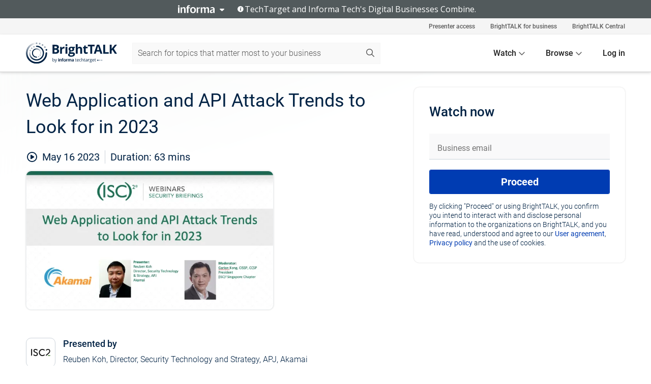

--- FILE ---
content_type: text/html; charset=utf-8
request_url: https://www.brighttalk.com/webcast/14253/580555
body_size: 23174
content:
<!DOCTYPE html><html lang="en"><head><meta charSet="utf-8"/><link rel="icon" type="image/png" href="https://assets.brighttalk.com/images/favicon.ico?nocache=1"/><link rel="apple-touch-icon" href="https://assets.brighttalk.com/images/favicon-apple-touch-icon.png?nocache=1"/><link rel="canonical" href="https://www.brighttalk.com/webcast/14253/580555"/><title>Web Application and API Attack Trends to Look for in 2023</title><meta name="description" content="With the rise in web applications and APIs, attacks targeting these systems continue to escalate. Cybercriminals are always on the lookout for zero-day ..."/><meta property="og:type" content="website"/><meta name="og:title" property="og:title" content="Web Application and API Attack Trends to Look for in 2023"/><meta name="og:description" property="og:description" content="With the rise in web applications and APIs, attacks targeting these systems continue to escalate. Cybercriminals are always on the lookout for zero-day vulnerabilities, and new threats are emerging every day. Therefore, it is imperative to stay abreast of the latest attack vectors and mitigation strategies. 

In this webinar, Akamai presents its research on the top web application and API attack trends. We will share insights on the current attack trends impacting the Asia Pacific and Japan (APJ) region collectively. Our research also covers where adversaries are focusing their attacks on and what their preferred attack techniques are. 

Join us for this session to understand: 
- Latest web application and API attack trends in APJ 
- Common attack vectors and techniques used by adversaries 
- Top countries and industry verticals affected by attacks 
- Recommended mitigation strategies

Presenter: Reuben Koh, Director, Security Technology and Strategy, APJ, Akamai
Moderator: Garion Kong, CISSP, CCSP, President, (ISC)² Singapore Chapter"/><meta property="og:site_name" content="BrightTALK"/><meta property="og:url" content="https://www.brighttalk.com/webcast/14253/580555"/><meta name="brighttalk-channel-id" content="14253"/><meta name="brighttalk-page-architecture" content="react"/><meta name="brighttalk-page-name" content="webcast"/><meta name="brighttalk-content-status" content="recorded"/><meta name="brighttalk-community" content="IT Security"/><meta name="brighttalk-community-parent" content="Information Technology"/><meta name="twitter:card" content="summary"/><meta name="twitter:title" content="Web Application and API Attack Trends to Look for in 2023"/><meta name="twitter:description" content="With the rise in web applications and APIs, attacks targeting these systems continue to escalate. Cybercriminals are always on the lookout for zero-day vulnerabilities, and new threats are emerging every day. Therefore, it is imperative to stay abreast of the latest attack vectors and mitigation strategies. 

In this webinar, Akamai presents its research on the top web application and API attack trends. We will share insights on the current attack trends impacting the Asia Pacific and Japan (APJ) region collectively. Our research also covers where adversaries are focusing their attacks on and what their preferred attack techniques are. 

Join us for this session to understand: 
- Latest web application and API attack trends in APJ 
- Common attack vectors and techniques used by adversaries 
- Top countries and industry verticals affected by attacks 
- Recommended mitigation strategies

Presenter: Reuben Koh, Director, Security Technology and Strategy, APJ, Akamai
Moderator: Garion Kong, CISSP, CCSP, President, (ISC)² Singapore Chapter"/><meta name="twitter:site" content="BrightTALK"/><meta name="twitter:creator" content=""/><meta property="og:image" content="https://cdn.brighttalk.com/ams/california/images/communication/580555/image_918441.png?width=640&amp;height=360"/><meta name="twitter:image" content="https://cdn.brighttalk.com/ams/california/images/communication/580555/image_918441.png?width=640&amp;height=360"/><meta name="viewport" content="initial-scale=1.0, width=device-width"/><meta name="robots" content="index,follow"/><script type="application/ld+json">{"@context":"https://schema.org","@type":"Event","name":"Web Application and API Attack Trends to Look for in 2023","description":"With the rise in web applications and APIs, attacks targeting these systems continue to escalate. Cybercriminals are always on the lookout for zero-day vulnerabilities, and new threats are emerging every day. Therefore, it is imperative to stay abreast of the latest attack vectors and mitigation strategies. \n\nIn this webinar, Akamai presents its research on the top web application and API attack trends. We will share insights on the current attack trends impacting the Asia Pacific and Japan (APJ) region collectively. Our research also covers where adversaries are focusing their attacks on and what their preferred attack techniques are. \n\nJoin us for this session to understand: \n- Latest web application and API attack trends in APJ \n- Common attack vectors and techniques used by adversaries \n- Top countries and industry verticals affected by attacks \n- Recommended mitigation strategies\n\nPresenter: Reuben Koh, Director, Security Technology and Strategy, APJ, Akamai\nModerator: Garion Kong, CISSP, CCSP, President, (ISC)² Singapore Chapter","about":"With the rise in web applications and APIs, attacks targeting these systems continue to escalate. Cybercriminals are always on the lookout for zero-day vulnerabilities, and new threats are emerging every day. Therefore, it is imperative to stay abreast of the latest attack vectors and mitigation strategies. \n\nIn this webinar, Akamai presents its research on the top web application and API attack trends. We will share insights on the current attack trends impacting the Asia Pacific and Japan (APJ) region collectively. Our research also covers where adversaries are focusing their attacks on and what their preferred attack techniques are. \n\nJoin us for this session to understand: \n- Latest web application and API attack trends in APJ \n- Common attack vectors and techniques used by adversaries \n- Top countries and industry verticals affected by attacks \n- Recommended mitigation strategies\n\nPresenter: Reuben Koh, Director, Security Technology and Strategy, APJ, Akamai\nModerator: Garion Kong, CISSP, CCSP, President, (ISC)² Singapore Chapter","startDate":"2023-05-16T05:00:00Z","endDate":"2023-05-16T05:01:03.000Z","url":"https://www.brighttalk.com/webcast/14253/580555","duration":"PT0H1M3S","location":{"@type":"VirtualLocation","name":"BrightTALK","url":"https://www.isc2.org/professional-development/webinars/apac-webinars?commid=580555","description":"With the rise in web applications and APIs, attacks targeting these systems continue to escalate. Cybercriminals are always on the lookout for zero-day vulnerabilities, and new threats are emerging every day. Therefore, it is imperative to stay abreast of the latest attack vectors and mitigation strategies. \n\nIn this webinar, Akamai presents its research on the top web application and API attack trends. We will share insights on the current attack trends impacting the Asia Pacific and Japan (APJ) region collectively. Our research also covers where adversaries are focusing their attacks on and what their preferred attack techniques are. \n\nJoin us for this session to understand: \n- Latest web application and API attack trends in APJ \n- Common attack vectors and techniques used by adversaries \n- Top countries and industry verticals affected by attacks \n- Recommended mitigation strategies\n\nPresenter: Reuben Koh, Director, Security Technology and Strategy, APJ, Akamai\nModerator: Garion Kong, CISSP, CCSP, President, (ISC)² Singapore Chapter","image":"https://cdn.brighttalk.com/ams/california/images/communication/580555/image_918441.png?width=640&amp;height=360"},"image":"https://cdn.brighttalk.com/ams/california/images/communication/580555/image_918441.png?width=640&amp;height=360","performer":"Reuben Koh, Director, Security Technology and Strategy, APJ, Akamai","organizer":{"@type":"Organization","name":"ISC2 APAC Secure Webinars","description":"Looking for expertise and information to advance your career and tackle your challenges? Subscribe and join us for the educational webinars in APAC time zone. Earn CPEs quickly and at no cost by attending webinars: 1 hour of webinar equals 1 CPE. We welcome members and non members alike.","url":"https://www.isc2.org/professional-development/webinars/apac-webinars"},"eventAttendanceMode":"OnlineEventAttendanceMode","eventStatus":"EventScheduled","aggregateRating":{"@type":"AggregateRating","bestRating":"5","worstRating":"1","ratingValue":"4.7","ratingCount":"301"}}</script><script async="" src="https://unpkg.com/date-time-format-timezone@latest/build/browserified/date-time-format-timezone-complete-min.js"></script><style type="text/css">

    #cmp-banner {
      position: fixed;
      bottom: 0;
      left: 0;
      z-index: 1200;
    }
    @media (min-width: 960px) {
      #cmp-banner {
        bottom: 20px;
        left: 20px;
      }
    }
    #cmp-banner:empty {
      display: none;
    }

  </style><script type="text/javascript">
	"use strict";function _typeof(t){return(_typeof="function"==typeof Symbol&&"symbol"==typeof Symbol.iterator?function(t){return typeof t}:function(t){return t&&"function"==typeof Symbol&&t.constructor===Symbol&&t!==Symbol.prototype?"symbol":typeof t})(t)}!function(){var t=function(){var t,e,o=[],n=window,r=n;for(;r;){try{if(r.frames.__tcfapiLocator){t=r;break}}catch(t){}if(r===n.top)break;r=r.parent}t||(!function t(){var e=n.document,o=!!n.frames.__tcfapiLocator;if(!o)if(e.body){var r=e.createElement("iframe");r.style.cssText="display:none",r.name="__tcfapiLocator",e.body.appendChild(r)}else setTimeout(t,5);return!o}(),n.__tcfapi=function(){for(var t=arguments.length,n=new Array(t),r=0;r<t;r++)n[r]=arguments[r];if(!n.length)return o;"setGdprApplies"===n[0]?n.length>3&&2===parseInt(n[1],10)&&"boolean"==typeof n[3]&&(e=n[3],"function"==typeof n[2]&&n[2]("set",!0)):"ping"===n[0]?"function"==typeof n[2]&&n[2]({gdprApplies:e,cmpLoaded:!1,cmpStatus:"stub"}):o.push(n)},n.addEventListener("message",(function(t){var e="string"==typeof t.data,o={};if(e)try{o=JSON.parse(t.data)}catch(t){}else o=t.data;var n="object"===_typeof(o)&&null!==o?o.__tcfapiCall:null;n&&window.__tcfapi(n.command,n.version,(function(o,r){var a={__tcfapiReturn:{returnValue:o,success:r,callId:n.callId}};t&&t.source&&t.source.postMessage&&t.source.postMessage(e?JSON.stringify(a):a,"*")}),n.parameter)}),!1))};"undefined"!=typeof module?module.exports=t:t()}();

	(function () { var e = false; var c = window; var t = document; function r() { if (!c.frames["__uspapiLocator"]) { if (t.body) { var a = t.body; var e = t.createElement("iframe"); e.style.cssText = "display:none"; e.name = "__uspapiLocator"; a.appendChild(e) } else { setTimeout(r, 5) } } } r(); function p() { var a = arguments; __uspapi.a = __uspapi.a || []; if (!a.length) { return __uspapi.a } else if (a[0] === "ping") { a[2]({ gdprAppliesGlobally: e, cmpLoaded: false }, true) } else { __uspapi.a.push([].slice.apply(a)) } } function l(t) { var r = typeof t.data === "string"; try { var a = r ? JSON.parse(t.data) : t.data; if (a.__cmpCall) { var n = a.__cmpCall; c.__uspapi(n.command, n.parameter, function (a, e) { var c = { __cmpReturn: { returnValue: a, success: e, callId: n.callId } }; t.source.postMessage(r ? JSON.stringify(c) : c, "*") }) } } catch (a) { } } if (typeof __uspapi !== "function") { c.__uspapi = p; __uspapi.msgHandler = l; c.addEventListener("message", l, false) } })();

	window.__gpp_addFrame=function(e){if(!window.frames[e])if(document.body){var t=document.createElement("iframe");t.style.cssText="display:none",t.name=e,document.body.appendChild(t)}else window.setTimeout(window.__gpp_addFrame,10,e)},window.__gpp_stub=function(){var e=arguments;if(__gpp.queue=__gpp.queue||[],__gpp.events=__gpp.events||[],!e.length||1==e.length&&"queue"==e[0])return __gpp.queue;if(1==e.length&&"events"==e[0])return __gpp.events;var t=e[0],p=e.length>1?e[1]:null,s=e.length>2?e[2]:null;if("ping"===t)p({gppVersion:"1.1",cmpStatus:"stub",cmpDisplayStatus:"hidden",signalStatus:"not ready",supportedAPIs:["2:tcfeuv2","5:tcfcav1","6:uspv1","7:usnatv1","8:uscav1","9:usvav1","10:uscov1","11:usutv1","12:usctv1"],cmpId:0,sectionList:[],applicableSections:[],gppString:"",parsedSections:{}},!0);else if("addEventListener"===t){"lastId"in __gpp||(__gpp.lastId=0),__gpp.lastId++;var n=__gpp.lastId;__gpp.events.push({id:n,callback:p,parameter:s}),p({eventName:"listenerRegistered",listenerId:n,data:!0,pingData:{gppVersion:"1.1",cmpStatus:"stub",cmpDisplayStatus:"hidden",signalStatus:"not ready",supportedAPIs:["2:tcfeuv2","5:tcfcav1","6:uspv1","7:usnatv1","8:uscav1","9:usvav1","10:uscov1","11:usutv1","12:usctv1"],cmpId:0,sectionList:[],applicableSections:[],gppString:"",parsedSections:{}}},!0)}else if("removeEventListener"===t){for(var a=!1,i=0;i<__gpp.events.length;i++)if(__gpp.events[i].id==s){__gpp.events.splice(i,1),a=!0;break}p({eventName:"listenerRemoved",listenerId:s,data:a,pingData:{gppVersion:"1.1",cmpStatus:"stub",cmpDisplayStatus:"hidden",signalStatus:"not ready",supportedAPIs:["2:tcfeuv2","5:tcfcav1","6:uspv1","7:usnatv1","8:uscav1","9:usvav1","10:uscov1","11:usutv1","12:usctv1"],cmpId:0,sectionList:[],applicableSections:[],gppString:"",parsedSections:{}}},!0)}else"hasSection"===t?p(!1,!0):"getSection"===t||"getField"===t?p(null,!0):__gpp.queue.push([].slice.apply(e))},window.__gpp_msghandler=function(e){var t="string"==typeof e.data;try{var p=t?JSON.parse(e.data):e.data}catch(e){p=null}if("object"==typeof p&&null!==p&&"__gppCall"in p){var s=p.__gppCall;window.__gpp(s.command,(function(p,n){var a={__gppReturn:{returnValue:p,success:n,callId:s.callId}};e.source.postMessage(t?JSON.stringify(a):a,"*")}),"parameter"in s?s.parameter:null,"version"in s?s.version:"1.1")}},"__gpp"in window&&"function"==typeof window.__gpp||(window.__gpp=window.__gpp_stub,window.addEventListener("message",window.__gpp_msghandler,!1),window.__gpp_addFrame("__gppLocator"));

	window._sp_queue = [];
	window._sp_ = {
		config: {
			accountId: 370,
			baseEndpoint: 'https://cdn.privacy-mgmt.com',
			usnat: {
					 includeUspApi: true
			  },

			gdpr: { },
			events: {
				onMessageChoiceSelect: function (message_type, choice_id, choice_type_id) {

					// Code to make 'Accept' and 'Reject' buttons work in the CPPA banner
					if (message_type === "usnat") {
						console.log(choice_type_id);
						if (choice_type_id === 11 || choice_type_id === 13) {
							document.getElementById("cmp-banner").style.display = "none";
						}
						if (choice_type_id === 11) {
							localStorage.setItem("acceptconsent", "true");
						} else {
							localStorage.setItem("acceptconsent", "false");
						}
					} else {
						if (choice_type_id === 11) {
							localStorage.setItem("acceptconsent", "true");
						} else {
							localStorage.setItem("acceptconsent", "false");
						}
					}

				},
				onMessageReady: function() {
					console.log('[event] onMessageReady', arguments);
				},
				onMessageChoiceError: function() {
					console.log('[event] onMessageChoiceError', arguments);
				},
				onPrivacyManagerAction: function() {
					console.log('[event] onPrivacyManagerAction', arguments);
				},
				onPMCancel: function() {
					console.log('[event] onPMCancel', arguments);
				},
				onMessageReceiveData: function() {
					console.log('[event] onMessageReceiveData', arguments);
				},
				onSPPMObjectReady: function() {
					console.log('[event] onSPPMObjectReady', arguments);
				},
				onConsentReady: function (message_type, choice_type_id, choice_id, consentUUID, euconsent) {
					console.log('[event] onConsentReady', arguments);
				},
				onError: function() {
					console.log('[event] onError', arguments);
				},
			}
		}
	}
	</script><script src="https://cdn.privacy-mgmt.com/unified/wrapperMessagingWithoutDetection.js" async=""></script><meta name="next-head-count" content="31"/><script type="text/javascript">

    window.dataLayer = window.dataLayer || [];
    function gtag() { dataLayer.push(arguments); }

    //default behavior
    gtag('consent', 'default', {
      'ad_storage': 'granted',
      'analytics_storage': 'granted',
      'wait_for_update': 500
    });

    //behavior specific for end-users in the EEA
    gtag('consent', 'default', {
      'ad_storage': 'denied',
      'analytics_storage': 'denied',
      'region': ['BE', 'BG', 'CZ', 'DK', 'CY', 'LV', 'LT', 'LU', 'ES', 'FR', 'HR', 'IT', 'PL', 'PT', 'RO', 'SI', 'HU', 'MT', 'NL', 'AT', 'IS', 'LI', 'NO', 'SK', 'FI', 'SE', 'DE', 'EE', 'IE', 'EL'],
      'wait_for_update': 500
    });

  </script><script id="gtmScript" nonce="">(function(w,d,s,l,i){w[l]=w[l]||[];w[l].push({'gtm.start':
                    new Date().getTime(),event:'gtm.js'});var f=d.getElementsByTagName(s)[0],
                    j=d.createElement(s),dl=l!='dataLayer'?'&l='+l:'';j.async=true;j.src=
                    'https://www.googletagmanager.com/gtm.js?id='+i+dl;var n=d.querySelector('[nonce]');
                    n&&j.setAttribute('nonce',n.nonce||n.getAttribute('nonce'));f.parentNode.insertBefore(j,f);
                    })(window,document,'script','dataLayer','GTM-NCXH7DF');</script><meta name="brighttalk-build"/><script type="module" src="https://www.brighttalk.com/globalauth-helpercomponent/globalauth-helpercomponent.esm.js"></script><link rel="preload" href="/webcast/_next/static/css/4408fd0edb7eefd9.css" as="style"/><link rel="stylesheet" href="/webcast/_next/static/css/4408fd0edb7eefd9.css" data-n-g=""/><link rel="preload" href="/webcast/_next/static/css/bf90c7f80c3d688c.css" as="style"/><link rel="stylesheet" href="/webcast/_next/static/css/bf90c7f80c3d688c.css" data-n-p=""/><link rel="preload" href="/webcast/_next/static/css/ce5fea244d2c7257.css" as="style"/><link rel="stylesheet" href="/webcast/_next/static/css/ce5fea244d2c7257.css"/><noscript data-n-css=""></noscript><script defer="" nomodule="" src="/webcast/_next/static/chunks/polyfills-c67a75d1b6f99dc8.js"></script><script defer="" src="/webcast/_next/static/chunks/479.00bec7571fc3660a.js"></script><script src="/webcast/_next/static/chunks/webpack-26f4cc8e0a501328.js" defer=""></script><script src="/webcast/_next/static/chunks/framework-aeb85a5e071ca0cb.js" defer=""></script><script src="/webcast/_next/static/chunks/main-c05ad2e766969304.js" defer=""></script><script src="/webcast/_next/static/chunks/pages/_app-88b1430bbcaffaa8.js" defer=""></script><script src="/webcast/_next/static/chunks/ad54e6ef-baf8410d2a54234b.js" defer=""></script><script src="/webcast/_next/static/chunks/28455a0b-f262a48674952fe5.js" defer=""></script><script src="/webcast/_next/static/chunks/94-0fcdae1b49b3bd17.js" defer=""></script><script src="/webcast/_next/static/chunks/245-c192ff7fc3392b81.js" defer=""></script><script src="/webcast/_next/static/chunks/9-0a25cac403357889.js" defer=""></script><script src="/webcast/_next/static/chunks/pages/%5BchannelId%5D/%5BwebcastId%5D-cc704ed89ef6659b.js" defer=""></script><script src="/webcast/_next/static/3238/_buildManifest.js" defer=""></script><script src="/webcast/_next/static/3238/_ssgManifest.js" defer=""></script><style id="__jsx-437959068">.previewImg.jsx-437959068{background:url(https://cdn.brighttalk.com/ams/california/images/communication/580555/image_918441.png?width=640&height=360)center center no-repeat;-webkit-filter:blur(4rem)grayscale(30%);filter:blur(4rem)grayscale(30%);opacity:.17;-webkit-background-size:cover;-moz-background-size:cover;-o-background-size:cover;background-size:cover;width:100%;height:100%;-webkit-transform:scale(1.1);-moz-transform:scale(1.1);-ms-transform:scale(1.1);-o-transform:scale(1.1);transform:scale(1.1)}</style></head><body><noscript><iframe src="https://www.googletagmanager.com/ns.html?id=GTM-NCXH7DF"
                height="0" width="0" style="display:none;visibility:hidden"></iframe></noscript><div id="__next"> <div class="InformaBanner_light__oav1_ InformaBanner_banner__5OVWh"><div class="InformaBanner_container__lAm_Y"><div class="InformaBanner_line-message__vc5WN"><button class="InformaBanner_btn-toggle__6eadl"><img class="InformaBanner_logo-text__5ZhoW" src="[data-uri]" alt="Informa Logo"/><img class="InformaBanner_icon-downArrow__iK5Eo" src="[data-uri]" alt="Toggle"/></button><p><img class="InformaBanner_icon-info__cbp6P" src="[data-uri]" alt="Info"/><span class="">TechTarget and Informa Tech&#x27;s Digital Businesses Combine.</span></p></div><div class="InformaBanner_expanded-message-detail__ZfXMh"><p class="InformaBanner_en__B2IaO InformaBanner_lead-copy__kkQ9H"><span class="">Together, we power an unparalleled network of 220+ online properties covering 10,000+ granular topics, serving an audience of 50+ million professionals with original, objective content from trusted sources. We help you gain critical insights and make more informed decisions across your business priorities.</span></p></div></div></div><div class="PageContent_app__Tw3yY"><div id="cmp-banner"></div><div class="ClientHeader_ClientHeader__Yhcmr ClientHeader_ClientHeader-basics__Tkt9O" data-preview-img="https://cdn.brighttalk.com/ams/california/images/communication/580555/image_918441.png?width=640&amp;height=360" aria-hidden="true" data-bdd="client-header"><div class="jsx-437959068 previewImg"></div><div class="ClientHeader_ClientHeader--Gradient___ql1Q ClientHeader_ClientHeader-basics__Tkt9O"></div></div><span><div class="GlobalHeader_global-header__7RU_n"><link rel="modulepreload" href="https://www.brighttalk.com/webcomponent/dist/brighttalk-web-components/brighttalk-web-components.esm.js"/></div></span><div class="Container_Container__cJtME PageContent_Player-Content__cuHLP"><main class="PageContent_Player-Content-Main__dT2hM" id="bt-player-content-main"><section class="Section_Section30__FyFjI"><h1 class="globalStyle_hnr__RgsYz" data-bdd="player-webcast-title">Web Application and API Attack Trends to Look for in 2023</h1><section class="Section_Section10__MY7SZ WebcastHeader_WebcastHeader-Subheader-Container__eoyOs" data-bdd="player-webcast-content"><div class="WebcastHeader_WebcastHeaders-wrap__ub947"><div class="WebcastHeader_WebcastHeader-Subheader__2hOd6"><div class="WebcastHeader_WebcastHeader-date-time-wrap__5DSIB"><time class="WebcastHeader_WebcastHeader-Duration__Ojp_n" data-bdd="player-webcast-duration" dateTime="63m"><span>Duration: </span><span>63<!-- --> mins</span></time></div></div><div class="WebcastHeader_WebcastHeader-Extra__mYsCW"></div></div></section><section class="Section_Section40__iljNL DefaultWebcastContent_DefaultWebcastContent--pad-right__m0r9W"><div class="PlayerPlaceholder_outer__erL98" data-bdd="player-placeholder"><div class="PlayerPlaceholder_PlayerPlaceholder__E0yEP" id="default-placeholder"><div style="--aspect-ratio:(16/9)" data-bdd="thumbnail-container" class="Thumbnail_thumbnail__nQlEr Thumbnail_thumbnail--small__tLn5m thumbnail PlayerPlaceholder_PlayerPlaceholder-ThumbnailIE__p2acC PlayerPlaceholder_PlayerPlaceholder--max-height__ylfXH PlayerPlaceholder_PlayerNoCrusor__AAgzp"><img src="https://cdn.brighttalk.com/ams/california/images/communication/580555/image_918441.png?width=640&amp;height=360" alt="" class="Thumbnail_thumbnail-img__Odh48" data-bdd="player-placeholder-thumbnail" width="647" height="364"/></div></div></div></section><section data-bdd="player-details"><article class="DefaultWebcastContent_DefaultWebcastContent-article__NVTL1"><div class="DefaultWebcastContent_DefaultWebcastContent-ChannelLogo__PbB1y" data-bdd="player-channel-logo" aria-hidden="true"><div class="DefaultWebcastContent_Channel-Image-Wrapper__BBPXC"><img alt="ISC2 APAC Secure Webinars" loading="lazy" width="300" height="300" decoding="async" data-nimg="1" class="img-fluid h-100 w-100" style="color:transparent" srcSet="/webcast/_next/image?url=https%3A%2F%2Fcdn.brighttalk.com%2Fams%2Fcalifornia%2Fimages%2Fchannel%2F14253%2Fimage_938809.jpg%3Fwidth%3D300%26height%3D300&amp;w=384&amp;q=75 1x, /webcast/_next/image?url=https%3A%2F%2Fcdn.brighttalk.com%2Fams%2Fcalifornia%2Fimages%2Fchannel%2F14253%2Fimage_938809.jpg%3Fwidth%3D300%26height%3D300&amp;w=640&amp;q=75 2x" src="/webcast/_next/image?url=https%3A%2F%2Fcdn.brighttalk.com%2Fams%2Fcalifornia%2Fimages%2Fchannel%2F14253%2Fimage_938809.jpg%3Fwidth%3D300%26height%3D300&amp;w=640&amp;q=75"/></div></div><div class="DefaultWebcastContent_DefaultWebcastContent-Presented__pye_R"><h2 class="DefaultWebcastContent_DefaultWebcastContent-Header3__AZoDj">Presented by</h2><p class="DefaultWebcastContent_DefaultWebcastContent-P__e8prc" data-bdd="player-presenter">Reuben Koh, Director, Security Technology and Strategy, APJ, Akamai</p></div></article><article><h2 class="DefaultWebcastContent_DefaultWebcastContent-Header3__AZoDj">About this talk</h2><div class="DefaultWebcastContent_DefaultWebcastContent-P__e8prc" data-bdd="player-body"><div class="Markdown_Markdown__kIRZG">With the rise in web applications and APIs, attacks targeting these systems continue to escalate. Cybercriminals are always on the lookout for zero-day vulnerabilities, and new threats are emerging every day. Therefore, it is imperative to stay abreast of the latest attack vectors and mitigation strategies. 

In this webinar, Akamai presents its research on the top web application and API attack trends. We will share insights on the current attack trends impacting the Asia Pacific and Japan (APJ) region collectively. Our research also covers where adversaries are focusing their attacks on and what their preferred attack techniques are. 

Join us for this session to understand: 
- Latest web application and API attack trends in APJ 
- Common attack vectors and techniques used by adversaries 
- Top countries and industry verticals affected by attacks 
- Recommended mitigation strategies

Presenter: Reuben Koh, Director, Security Technology and Strategy, APJ, Akamai
Moderator: Garion Kong, CISSP, CCSP, President, (ISC)² Singapore Chapter</div></div></article></section></section><div class="ChannelInfo_channel-info-container__qA1DZ"><div class="ChannelInfo_horizontal-card__Zig9Q mb-4 row"><div class="ChannelInfo_channel-info-wrapper__M9Baq"><div class="col-md-4 ChannelInfo_channel-info-image__OBxNW"><div class="ChannelInfo_card-image-wrapper__AFlnA"><a href="https://www.brighttalk.com/channel/14253/" title="Visit ISC2 APAC Secure Webinars&#x27;s channel" data-bdd="channel-info-channel-link"><img alt="ISC2 APAC Secure Webinars" loading="lazy" width="300" height="300" decoding="async" data-nimg="1" class="img-fluid h-100 w-100 ChannelInfo_card-image__xy9wa" style="color:transparent" srcSet="/webcast/_next/image?url=https%3A%2F%2Fcdn.brighttalk.com%2Fams%2Fcalifornia%2Fimages%2Fchannel%2F14253%2Fimage_938809.jpg%3Fwidth%3D300%26height%3D300&amp;w=384&amp;q=75 1x, /webcast/_next/image?url=https%3A%2F%2Fcdn.brighttalk.com%2Fams%2Fcalifornia%2Fimages%2Fchannel%2F14253%2Fimage_938809.jpg%3Fwidth%3D300%26height%3D300&amp;w=640&amp;q=75 2x" src="/webcast/_next/image?url=https%3A%2F%2Fcdn.brighttalk.com%2Fams%2Fcalifornia%2Fimages%2Fchannel%2F14253%2Fimage_938809.jpg%3Fwidth%3D300%26height%3D300&amp;w=640&amp;q=75"/></a></div></div><div class="ChannelInfo_card-body__Cm7rx col-md-8"><a href="https://www.brighttalk.com/channel/14253/" title="Visit ISC2 APAC Secure Webinars&#x27;s channel" data-bdd="channel-info-channel-link" class="ChannelInfo_card-title-link__erJbG"><h2 class="ChannelInfo_card-title__uZ534">ISC2 APAC Secure Webinars</h2></a><div class="ChannelInfo_card-statistics__HDPkB"><span data-bdd="channel-info-subscribers">94598<!-- --> subscribers</span><span><span class="ChannelInfo_text-divider__IdRn6"></span>514<!-- --> talks</span></div><div class="ChannelInfo_card-strapline__hBp5d"><span width="0"><span></span><span>ISC2 Live Webinars for InfoSec Professionals in APAC Region</span><span style="position:fixed;visibility:hidden;top:0;left:0">…</span></span></div><div class="ChannelInfo_card-description__vs4sW"><span width="0"><span></span><span>Looking for expertise and information to advance your career and tackle your challenges? Subscribe and join us for the educational webinars in APAC time zone. Earn CPEs quickly and at no cost by attending webinars: 1 hour of webinar equals 1 CPE. We welcome members and non members alike.</span><span style="position:fixed;visibility:hidden;top:0;left:0">…</span></span></div></div></div></div></div><section class="Section_Section30__FyFjI RelatedTopics_RelatedTopics__J973v" data-bdd="related-topic"><div class="RelatedTopics_RelatedTopics-Label__Qc2fT" data-bdd="related-topic-header">Related topics</div><div class="RelatedTopics_RelatedTopics-Items__VQabW" data-bdd="related-topic-items"><a href="https://www.brighttalk.com/topic/apis" class="RelatedTopics_RelatedTopics-Link__p7ZnJ" data-bdd="related-topic-0-link"><div class="RelatedTopics_RelatedTopics-Item__T42J0" data-bdd="related-topic-0-text">APIs</div></a><a href="https://www.brighttalk.com/topic/web-application-security" class="RelatedTopics_RelatedTopics-Link__p7ZnJ" data-bdd="related-topic-1-link"><div class="RelatedTopics_RelatedTopics-Item__T42J0" data-bdd="related-topic-1-text">Web Application Security</div></a></div></section></main><aside class="PageContent_Player-Content-Aside__ejqAg"><div class="SidePanel_form-wrapper__XAlVE"><div class="SidePanel_globalauth-wrapper__fRQUj"><div class="SidePanel_spinner-wrapper__vIlwe"><div class="GlobalAuthSkeleton_wrapper__bWg5s"><div class="GlobalAuthSkeleton_skeleton-loader-item__QXrVE GlobalAuthSkeleton_heading__oXy64"></div><div class="GlobalAuthSkeleton_skeleton-loader-item__QXrVE GlobalAuthSkeleton_input__q43DK"></div><div class="GlobalAuthSkeleton_skeleton-loader-item__QXrVE GlobalAuthSkeleton_button__Ji96E"></div><div class="GlobalAuthSkeleton_skeleton-loader-item__QXrVE GlobalAuthSkeleton_text___CPXT"></div><div class="GlobalAuthSkeleton_privacy-text__U75_Y"><div class="GlobalAuthSkeleton_skeleton-loader-item__QXrVE GlobalAuthSkeleton_text___CPXT"></div><div class="GlobalAuthSkeleton_skeleton-loader-item__QXrVE GlobalAuthSkeleton_text___CPXT"></div><div class="GlobalAuthSkeleton_skeleton-loader-item__QXrVE GlobalAuthSkeleton_text___CPXT"></div><div class="GlobalAuthSkeleton_skeleton-loader-item__QXrVE GlobalAuthSkeleton_text___CPXT"></div><div class="GlobalAuthSkeleton_skeleton-loader-item__QXrVE GlobalAuthSkeleton_text-1__a9eLg"></div></div></div></div></div></div></aside></div><div class="global-footer"><style>
       .global-footer {
			background-color: #283857;
			min-height: 394px;
		}
      </style></div><script src="https://www.brighttalk.com/webcomponent/dist/techtarget-informa-banner/techtarget-informa-footer.js?v=1.0.0"></script><techtarget-informa-footer theme="light" language="en"></techtarget-informa-footer></div> </div><script id="__NEXT_DATA__" type="application/json">{"props":{"pageProps":{"channelId":"14253","webcastId":"580555","channel":{"id":14253,"statistics":{"upcomingCommunications":"10","liveCommunications":"0","recordedCommunications":"504","subscribers":"94598","viewedSeconds":"1377668908"},"channelName":"ISC2 APAC Secure Webinars","channelUrl":"https://www.isc2.org/professional-development/webinars/apac-webinars","channelDescription":"Looking for expertise and information to advance your career and tackle your challenges? Subscribe and join us for the educational webinars in APAC time zone. Earn CPEs quickly and at no cost by attending webinars: 1 hour of webinar equals 1 CPE. We welcome members and non members alike.","strapLine":"ISC2 Live Webinars for InfoSec Professionals in APAC Region","visibility":"included","channelImg":"https://cdn.brighttalk.com/ams/california/images/channel/14253/image_938809.jpg?width=300\u0026height=300","locale":"en-US","showAttendees":true,"showShare":true,"showSocial":true},"webcast":{"id":580555,"channel":{"id":14253},"title":"Web Application and API Attack Trends to Look for in 2023","description":"With the rise in web applications and APIs, attacks targeting these systems continue to escalate. Cybercriminals are always on the lookout for zero-day vulnerabilities, and new threats are emerging every day. Therefore, it is imperative to stay abreast of the latest attack vectors and mitigation strategies. \n\nIn this webinar, Akamai presents its research on the top web application and API attack trends. We will share insights on the current attack trends impacting the Asia Pacific and Japan (APJ) region collectively. Our research also covers where adversaries are focusing their attacks on and what their preferred attack techniques are. \n\nJoin us for this session to understand: \n- Latest web application and API attack trends in APJ \n- Common attack vectors and techniques used by adversaries \n- Top countries and industry verticals affected by attacks \n- Recommended mitigation strategies\n\nPresenter: Reuben Koh, Director, Security Technology and Strategy, APJ, Akamai\nModerator: Garion Kong, CISSP, CCSP, President, (ISC)² Singapore Chapter","presenter":"Reuben Koh, Director, Security Technology and Strategy, APJ, Akamai","duration":63,"keywords":"APIs, Web Application Security","start":"2023-05-16T05:00:00Z","entryTime":"2023-05-16T04:55:00Z","end":"","status":"recorded","timeZone":"Asia/Kuala_Lumpur","url":"https://www.isc2.org/professional-development/webinars/apac-webinars?commid=580555","isGigCancelled":false,"previewImg":"https://cdn.brighttalk.com/ams/california/images/communication/580555/image_918441.png?width=640\u0026height=360","topics":[{"title":"APIs","url":"https://www.brighttalk.com/topic/apis"},{"title":"Web Application Security","url":"https://www.brighttalk.com/topic/web-application-security"}],"pageState":"ondemand","visibility":"public","syndication":{"syndicationOuts":[{"channel":{"id":17473}}]},"rating":4.7,"ratingCount":301},"summit":{"title":"Top-Rated Sponsored Webinars","summitDate":"2023-06-12T04:00:00Z","summitEndDate":"2023-12-29T17:00:00Z","img":"https://cdn.brighttalk.com/ams/california/images/summit/5695/image_918211.png","link":"https://series.brighttalk.com/series/5695","target":"_blank","type":"Series","isSeriesOrOriginals":true,"tracks":[{"key":4080,"value":"Day 1"}],"upcoming":[],"live":[],"onDemand":[{"id":581253,"channelId":13159,"date":"2023-06-08T17:00:00Z","title":"Microsoft OneDrive and Teams: Harden Your M365 Applications","status":"recorded","thumbnail":{"alt":"Microsoft OneDrive and Teams: Harden Your M365 Applications","url":"https://cdn.brighttalk.com/ams/ireland/images/communication/581253/image_925088.jpg?width=640\u0026height=360"},"link":"https://www.brighttalk.com/webcast/13159/581253?utm_source=brighttalk-portal\u0026utm_medium=web\u0026utm_campaign=player-page-feed\u0026utm_content=summit-talk","presenter":"Mike Rothman, IANS Faculty; Brandon Dunlap, Moderator","description":"Without the proper security settings, attackers have found ways to exploit Microsoft OneDrive and Teams as primary distribution mechanisms for ransomware. In this session, on June 8, 2023 at 1:00 p.m. Eastern/10:00 a.m. Pacific, IANS and (ISC)2 will discuss configurations, settings and tools to help harden M365 applications. \n\nAttendees can expect to learn:\n- Conditional access policies to enforce for “thick” endpoints\n- Critical user policies and alert triggers to create for detection\n- Recommended M365 service policies and Teams security settings","track":4080,"duration":3586},{"id":578541,"channelId":13159,"date":"2023-05-02T17:00:00Z","title":"Vulnerability Intelligence, Three Ways","status":"recorded","thumbnail":{"alt":"Vulnerability Intelligence, Three Ways","url":"https://cdn.brighttalk.com/ams/ireland/images/communication/578541/image_914160.jpg?width=640\u0026height=360"},"link":"https://www.brighttalk.com/webcast/13159/578541?utm_source=brighttalk-portal\u0026utm_medium=web\u0026utm_campaign=player-page-feed\u0026utm_content=summit-talk","presenter":"Sander Vinberg, F5 Threat Researcher; Brandon Dunlap, Moderator","description":"You can look at vulnerability risk from several angles, but which one is best?\n \nOn May 2, 2023 at 1:00 p.m. Eastern/10:00 a.m. Pacific join F5 Labs and (ISC)2  as they tackle this topic.  The talk will start at the tactical level, where we will review vulnerability targeting data from 2022 to better understand current attacker priorities. We will then briefly cover findings and methods from the Exploit Prediction Scoring System, an open-source vulnerability intelligence project to which F5 has recently begun contributing. The talk will conclude with a big picture view of vulnerability management, exploring F5 Labs’ collaboration with the Cyentia Institute about trends in CVE publication and their implications for the future of vulnerability management.","track":4080,"duration":3680},{"id":576901,"channelId":13279,"date":"2023-04-06T12:00:00Z","title":"Threat Hunting Fundamentals: Why Network Data Should Be At Core Of Your Process","status":"recorded","thumbnail":{"alt":"Threat Hunting Fundamentals: Why Network Data Should Be At Core Of Your Process","url":"https://cdn.brighttalk.com/ams/ireland/images/communication/576901/image_911809.jpg?width=640\u0026height=360"},"link":"https://www.brighttalk.com/webcast/13279/576901?utm_source=brighttalk-portal\u0026utm_medium=web\u0026utm_campaign=player-page-feed\u0026utm_content=summit-talk","presenter":"Ashley 'AJ' Nurcombe, Sr Cyber Security Engineer, Brandon Dunlap, Moderator","description":"Threat hunting is a challenge to get right, with many potential pitfalls. There are twenty different definitions for threat hunting and ten different ways to do it. Organisations vary from having zero presence in their threat hunting program to multiple full-time hunters, but unfortunately, they often miss many critical pieces. This webinar will cover the common oversights that organisations fall foul of as well as emphasising the importance of network evidence in your threat hunting framework. \n\nOn 6 April 2023 join Corelight and (ISC)2 at 1:00 p.m. BST as we cover:\n• What threat hunting is (and isn’t!)\n• Essential tips and techniques to be successful\n• How network data should form the core of your hunting framework","track":4080,"duration":3554},{"id":576904,"channelId":13159,"date":"2023-03-23T17:00:00Z","title":"Understanding the Modern Threat Landscape","status":"recorded","thumbnail":{"alt":"Understanding the Modern Threat Landscape","url":"https://cdn.brighttalk.com/ams/ireland/images/communication/576904/image_908972.jpg?width=640\u0026height=360"},"link":"https://www.brighttalk.com/webcast/13159/576904?utm_source=brighttalk-portal\u0026utm_medium=web\u0026utm_campaign=player-page-feed\u0026utm_content=summit-talk","presenter":"Adam Meyers, Sr. VP Intelligence/Crowdstrike; Brandon Dunlap, Moderator","description":"The 2022 cyber threat landscape was one of persistence, increased scope, and relentless determination. As businesses began to ease pandemic-driven operating environments and adjust to geopolitical shifts—as well as growing economic hardships—adversaries supporting nation-state, eCrime, and hacktivist motivations started the year with a relentless show of effort that ultimately defined 2022.\n\nJoin CrowdStrike and (ISC)2 March 23, 2023 at 1:00 p.m. Eastern/10:00 a.m. Pacific for an in-depth review of how the cyber threat landscape has evolved over the last year, including notable threats, events and trends outlined and explained in the CrowdStrike 2023 Global Threat Report.\n\n In this session, we’ll discuss:\n• The most relevant threat issues that organizations face today\n• New adversaries uncovered in 2022 and their growing speed and sophistication\n• Useful best practices in how you can combat the modern-day threat","track":4080,"duration":3577},{"id":574673,"channelId":14253,"date":"2023-03-07T03:00:00Z","title":"Take the Leap and SOAR with DNS","status":"recorded","thumbnail":{"alt":"Take the Leap and SOAR with DNS","url":"https://cdn.brighttalk.com/ams/california/images/communication/574673/image_902202.png?width=640\u0026height=360"},"link":"https://www.brighttalk.com/webcast/14253/574673?utm_source=brighttalk-portal\u0026utm_medium=web\u0026utm_campaign=player-page-feed\u0026utm_content=summit-talk","presenter":"Taylor Wilkes-Pierce, Global Director of Solutions Engineering, DomainTools","description":"Threat hunting and SOC teams find themselves in an ever-changing landscape where identifying infrastructure TTPs and adversary domains can be critical to stay ahead of attacks. Manual processes can only get you so far before you’re inundated with so much noise that the bigger picture is lost; parsing through that much data manually hinders prioritization of what’s most important and correlating relevant data points in a campaign becomes challenging.\n\nWith that said, you can increase your speed of analysis using security orchestration automation response (SOAR) platforms to help manage and better understand alerts encountered on a daily basis.\n\nJoin DomainTools and ISC2 on March 7 to discuss how to separate signal from noise and to automate complex actions and investigations with world class domain and DNS data.\n\nPresenter: Taylor Wilkes-Pierce, Global Director of Solutions Engineering, DomainTools\nModerator: Anthony Lim, CSSLP, Director Advocate, (ISC)² Singapore Chapter","track":4080,"duration":3599},{"id":574447,"channelId":13159,"date":"2023-03-02T18:00:00Z","title":"A DNS Security Architecture as SecOps Force Multiplier","status":"recorded","thumbnail":{"alt":"A DNS Security Architecture as SecOps Force Multiplier","url":"https://cdn.brighttalk.com/ams/ireland/images/communication/574447/image_905328.jpg?width=640\u0026height=360"},"link":"https://www.brighttalk.com/webcast/13159/574447?utm_source=brighttalk-portal\u0026utm_medium=web\u0026utm_campaign=player-page-feed\u0026utm_content=summit-talk","presenter":"Bob Hansmann, Sr Product Mktg Mngr/Infoblox; Brandon Dunlap, Moderator","description":"The Domain Name System (DNS) is essentially the central nervous system of the internet—everyone needs it to work because without DNS services, digital business could come to a halt. Cybercriminals know this too, and exploit DNS services to launch their attacks while simultaneously attacking the DNS services of their targets.\n\nTherefore, it’s not only important to protect your organization’s DNS service, but also to use the data available from DNS services to more rapidly detect and surgically block threat activity such as phishing, DNS tunneling-based data exfiltration, and ransomware.\n\nOn March 2, 2023 join Infoblox and ISC2 at 1:00 p.m. Eastern/10:00 a.m. Pacific to hear best practices for an effective DNS security architecture.","track":4080,"duration":3542}],"eventCount":7,"showTracks":true},"webcastCommunities":{"communities":[{"id":4,"title":"Information Technology","description":"As an IT professional, many of the problems you face are multifaceted, complex and don’t lend themselves to simple solutions. The information technology community features useful and free information technology resources. Join to browse thousands of videos and webinars on ITIL best practices, IT security strategy and more presented by leading CTOs, CIOs and other technology experts.","alias":"information-technology","entryCount":490681,"childCount":8,"enabled":true,"primary":false,"children":[{"id":22,"title":"Mobile Computing","description":"Welcome to the mobile computing community on BrightTALK! With the consumerization of IT and the widespread adoption of mobile devices across the globe, mobile computing has become an important part of many people's lives in a culture of bring your own device (BYOD). With mobile devices doubling as work phones and more employees working from home, businesses need to provide secure access to data and work applications from anywhere at any time. Join this growing community and hear from industry thought leaders in webinars and videos as they share their insight on mobile computing research and trends.","alias":"mobile-computing","entryCount":10001,"childCount":0,"enabled":true,"primary":false},{"id":26,"title":"Cloud Computing","description":"Cloud computing has exploded over the past few years, delivering a previously unimagined level of workplace mobility and flexibility. The cloud computing community on BrightTALK is made up of thousands of engaged professionals learning from the latest cloud computing research and resources. Join the community to expand your cloud computing knowledge and have your questions answered in live sessions with industry experts and vendor representatives.","alias":"cloud-computing","entryCount":64310,"childCount":0,"enabled":true,"primary":false},{"id":27,"title":"IT Security","description":"The IT security community on BrightTALK is composed of more than 200,000 IT security professionals trading relevant information on software assurance, network security and mobile security. Join the conversation by watching on-demand and live information security webinars and asking questions of experts and industry leaders.","alias":"it-security","entryCount":80739,"childCount":0,"enabled":true,"primary":true},{"id":28,"title":"IT Governance, Risk and Compliance","description":"Increasing expectations for good governance, effective risk management and complex demands for corporate compliance are presenting a growing challenge for organizations of all sizes. Join industry thought leaders as they provide you with practical advice on how to implement successful risk and compliance management strategies across your organization. Browse risk management resources in the form of interactive webinars and videos and ask questions of expert GRC professionals.","alias":"governance-risk-compliance","entryCount":49751,"childCount":0,"enabled":true,"primary":false},{"id":60,"title":"Application Development","description":"The application development community features top thought leadership focusing on optimal practices in software development, SDLC methodology, mobile app development and application development platforms and tools. Join top software engineers and coders as they cover emerging trends in everything from enterprise app development to developing for mobile platforms such as Android and iOS.","alias":"application-development","entryCount":27514,"childCount":0,"enabled":true,"primary":false},{"id":119,"title":"Application Management","description":"Join thousands of engaged IT professionals in the application management community on BrightTALK. Interact with your peers in relevant webinars and videos on the latest trends and best practices for application lifecycle management, application performance management and application development.","alias":"application-management","entryCount":22340,"childCount":0,"enabled":true,"primary":false},{"id":125,"title":"Network Infrastructure","description":"Network infrastructure professionals understand that a reliable and secure infrastructure is crucial to enabling business execution. Join the network infrastructure community to interact with thousands of IT professionals. Browse hundreds of on-demand and live webinars and videos to learn about the latest trends in network computing, SDN, WAN optimization and more.","alias":"network-infrastructure","entryCount":31621,"childCount":0,"enabled":true,"primary":false},{"id":143,"title":"Big Data and Data Management","description":"Welcome to the big data and data management community on BrightTALK. Join thousands of data quality engineers, data scientists, database administrators and other professionals to find more information about the hottest topics affecting your data. Subscribe now to learn about efficiently storing, optimizing a complex infrastructure, developing governing policies, ensuring data quality and analyzing data to make better informed decisions. Join the conversation by watching live and on-demand webinars and take the opportunity to interact with top experts and thought leaders in the field.","alias":"big-data-management","entryCount":29785,"childCount":0,"enabled":true,"primary":false}]},{"id":230,"title":"Healthcare","description":"Healthcare","alias":"healthcare","entryCount":0,"childCount":1,"enabled":true,"primary":false,"children":[{"id":77,"title":"Health IT","description":"Thousands of healthcare IT professionals compose the health IT community on BrightTALK. Learn alongside them with relevant webinars on healthcare IT compliance, big data in healthcare and IT solutions for healthcare organizations. Join the conversation by asking questions and engaging with other participants during live webinars and organized discussions.","alias":"health-it","entryCount":8750,"childCount":0,"enabled":true,"primary":false}]}]},"channelFeed":[{"date":"2026-03-18T05:00:00.000Z","id":660434,"channelId":14253,"thumbnail":{"alt":"Certified in Cybersecurity (CC) Information Session","url":"https://cdn.brighttalk.com/ams/california/images/communication/660434/image_1076994.jpg?width=640\u0026height=360"},"title":"Certified in Cybersecurity (CC) Information Session","description":"As cyberthreats continue to escalate worldwide, the need for skilled and qualified professionals continues to grow.\n  \nWith no experience required, CC certification enables candidates to gain a foundational understanding of cybersecurity principles and operations, build confidence in entering their first cybersecurity role and prepare for advanced certifications like the CISSP.\n\nIn this 60-minute live virtual session, you’ll learn: \n• If CC is right for you\n• What it takes to pass the exam\n• Exam preparation resources and tips\n• How to maintain your certification and advance your expertise\n\nPlus! Get answers to your CC questions during the Q\u0026A section. \n \nRegister now and begin your CC certification journey today!","link":"https://www.isc2.org/professional-development/webinars/apac-webinars?commid=660434","status":"upcoming","duration":3600},{"date":"2026-03-11T05:00:00.000Z","id":660433,"channelId":14253,"thumbnail":{"alt":"Certified in Governance, Risk and Compliance (CGRC) Information Session","url":"https://cdn.brighttalk.com/ams/california/images/communication/660433/image_1076993.jpg?width=640\u0026height=360"},"title":"Certified in Governance, Risk and Compliance (CGRC) Information Session","description":"Join us for a deep dive into Certified in Governance, Risk and Compliance (CGRC), the governance, risk and compliance credential from ISC2, creator of the CISSP.\n \nThe CGRC is an information security practitioner who champions system security commensurate with an organization’s mission and risk tolerance, while meeting legal and regulatory requirements.  \n\nCGRC, a vendor-neutral cybersecurity credential, recognizes your knowledge, skills and abilities to authorize and maintain information systems within the RMF. It proves you know how to formalize processes to assess risk and establish security documentation.  \n \nCGRC is particularly well-suited for IT, information security and cybersecurity practitioners who manage risk in information systems. It is also recommended for any practitioner involved in authorizing and maintaining information systems. \n\nIn this 60-minute live virtual session, you’ll learn:\n- If CGRC is right for you\n- How Official ISC2 Training flexes with your learning style\n- What to expect on exam day\n- How to become endorsed and maintain your certification\n\nPlus! Get answers to your CGRC questions during the Q\u0026A section. \n\nRegister now and begin your CGRC certification journey today!","link":"https://www.isc2.org/professional-development/webinars/apac-webinars?commid=660433","status":"upcoming","duration":3600},{"date":"2026-03-06T03:00:00.000Z","id":660104,"channelId":14253,"thumbnail":{"alt":"ISC2 Online Information Session 2026: 情報セキュリティ資格「CC」紹介セミナー","url":"https://cdn.brighttalk.com/ams/california/images/communication/660104/image_1076444.png?width=640\u0026height=360"},"title":"ISC2 Online Information Session 2026: 情報セキュリティ資格「CC」紹介セミナー","description":"世界中でサイバー脅威が激化し続ける中、セキュリティ専門家への需要はかつてないほど高まっています。\n情報セキュリティ資格のグローバルリーダーを目指す方へ、CC (Certified in Cybersecuritry) 資格についてご紹介します。","link":"https://www.isc2.org/professional-development/webinars/apac-webinars?commid=660104","status":"upcoming","duration":5400},{"date":"2026-02-27T03:00:00.000Z","id":660103,"channelId":14253,"thumbnail":{"alt":"ISC2 Online Information Session 2026: グローバル情報セキュリティ資格「SSCP」紹介セミナー","url":"https://cdn.brighttalk.com/ams/california/images/communication/660103/image_1076445.png?width=640\u0026height=360"},"title":"ISC2 Online Information Session 2026: グローバル情報セキュリティ資格「SSCP」紹介セミナー","description":"SSCPは、ネットワーク・システム開発や運用などに従事し、通常は情報セキュリティを専業としていないけれども、情報セキュリティの知見を技術としての観点だけではなく、「組織」という観点から理解し、情報セキュリティ専門家や経営陣とコミュニケーションを図れることを目指している人材を認定し、情報セキュリティ専業で経験年数が少ない方にとっても、より実践に近い内容をグローバルの標準に則った内容で理解していることを証明できる資格です。  \n\nSSCPの共通知識は、 組織のプロセスとシステムに適切なレベルの情報セキュリティを設計するために必要な情報を提供します。 資格を取得するためには、SSCP CBK（共通知識体系）についての理解を深めることが大切です。ISC2では、取得に向けてのファーストステップとして、Online Information Sessionを開催しております。","link":"https://www.isc2.org/professional-development/webinars/apac-webinars?commid=660103","status":"upcoming","duration":5400},{"date":"2026-02-11T05:00:00.000Z","id":660431,"channelId":14253,"thumbnail":{"alt":"Certified Cloud Security Professional (CCSP) Information Session","url":"https://cdn.brighttalk.com/ams/california/images/communication/660431/image_1076991.jpg?width=640\u0026height=360"},"title":"Certified Cloud Security Professional (CCSP) Information Session","description":"Join us for a deep dive into Certified Cloud Security Professional (CCSP), the cloud security credential from ISC2, creator of the CISSP. \n\nEmbracing multiple cloud computing solutions is becoming increasingly paramount for organizations looking to drive their business forward. Prove you have what it takes to command the cloud. \n\nCCSP, a vendor-neutral credential, not only provides a strong foundational understanding of key concepts, it shows you’re able to quickly learn and adapt to different scenarios, including working with platforms from different vendors. As more organizations worldwide move to multi-cloud operations, the versatile skills from vendor-neutral certification are highly desirable for cloud security teams.\n\nIn this 60-minute live virtual session, you’ll learn:\n- If CCSP is right for you\n- How Official ISC2 Training flexes with your learning style\n- What to expect on exam day\n- How to become endorsed and maintain your certification\n\nPlus! Get answers to your CCSP questions during the Q\u0026A section.\n\nRegister now and begin your CCSP certification journey today!","link":"https://www.isc2.org/professional-development/webinars/apac-webinars?commid=660431","status":"upcoming","duration":3600},{"date":"2026-02-06T03:00:00.000Z","id":660102,"channelId":14253,"thumbnail":{"alt":"ISC2 Online Information Session 2026: クラウドセキュリティ資格「CCSP」紹介セミナー","url":"https://cdn.brighttalk.com/ams/california/images/communication/660102/image_1076441.png?width=640\u0026height=360"},"title":"ISC2 Online Information Session 2026: クラウドセキュリティ資格「CCSP」紹介セミナー","description":"より多くの企業がクラウドに移行する中、クラウドセキュリティのプロフェッショナルの需要が高まっています。世界的に認められているCCSPを取得することで、クラウドにおけるデータ、アプリケーション、インフラを設計・管理・保護するための高度な知識とスキルを有していることをアピールできます。\n\n本セミナーでは、ISC2について、またCCSP資格の概要や試験についてご紹介させていただきましたあと、ISC2認定講師 諸角氏より「クラウドセキュリティ」と「情報セキュリティ」の位置づけとして、「クラウドセキュリティって何？」について考えてゆきます。そのためには、まず、情報セキュリティとクラウドセキュリティの立ち位置を明確化してゆく必要があります。その上でCCSPの重要性についてご説明します。","link":"https://www.isc2.org/professional-development/webinars/apac-webinars?commid=660102","status":"upcoming","duration":5400},{"date":"2026-02-04T05:00:00.000Z","id":660227,"channelId":14253,"thumbnail":{"alt":"Certified Information Systems Security Professional (CISSP) Information Session","url":"https://cdn.brighttalk.com/ams/california/images/communication/660227/image_1076036.jpg?width=640\u0026height=360"},"title":"Certified Information Systems Security Professional (CISSP) Information Session","description":"Join us for a deep dive into Certified Information Systems Security Professional (CISSP), the cybersecurity leadership credential from ISC2.  \n\nEarning the CISSP is an investment in your future and an important next step in your career. Consistently recognized globally as the gold standard cybersecurity certification, it distinguishes you as a leader committed to excellence.  \n\nCISSP certification demonstrates that you have the advanced knowledge and technical skills to design, develop and manage an organization’s overall security posture. If you’re vendor-certified, it expands the depth and breadth of your knowledge and positions your skills as more versatile.  \n\nIn this 60-minute live virtual session, you’ll learn:  \n- If CISSP is right for you  \n- About the different exam preparation resources \n- What to expect on exam day  \n- How to become endorsed and maintain your certification  \n\nPlus! Get answers to your CISSP questions during the Q\u0026A section.  \n\nRegister now and begin your CISSP certification journey today!\n\nSpeakers:\n- Muthukumar Karuppiah, CISSP, Partner, Technology and Tranformation, Deloitte Touche Tohmatsu India LLP\n- Zhihao Zhou, ISSAP, ISSMP, CISSP, CCSP, CSSLP, CGRC, SSCP, Deputy Director, Security Architecture and Consultancy, Monetary\nAuthority of Singapore (MAS)\n-  Johnson Yeo, CISSP-ISSAP, CISSP-ISSEP, CISSP-ISSMP, CGRC, CC, SSCP, CSSLP, CCSP, ISC2 Authorized Instructor","link":"https://www.isc2.org/professional-development/webinars/apac-webinars?commid=660227","status":"upcoming","duration":3600},{"date":"2026-01-30T06:00:00.000Z","id":660101,"channelId":14253,"thumbnail":{"alt":"ISC2 Online Information Session 2026: サイバーセキュリティ資格「CISSP」紹介セミナー","url":"https://cdn.brighttalk.com/ams/california/images/communication/660101/image_1076442.png?width=640\u0026height=360"},"title":"ISC2 Online Information Session 2026: サイバーセキュリティ資格「CISSP」紹介セミナー","description":"ISC2が提供するグローバルスタンダードなサイバーセキュリティ資格 CISSP (Certified Information Systems Security Professional) について、詳しくご紹介するオンラインインフォメーションセッションを開催します。\n\nCISSP は、サイバーセキュリティ分野におけるリーダーシップと専門性を証明する資格として世界中で高く評価されており、取得はキャリアの大きな投資となります。組織全体のセキュリティ戦略を設計・構築・運用できる高度な知識とスキルを証明するこの資格は、ベンダー資格をすでに取得している方にとっても、より広範で実践的なスキルを補完・強化するものです。\n\n第一部：「ISC2とCISSP資格のご紹介」 (小熊 慶一郎氏)\n資格のご紹介、取得までの道のり、資格の維持についてお話するとともに参加者からの質問にお答えします。\n\n第二部：「サイバーセキュリティへのアプローチ」（淵上 真一 氏）\nランサムウェアや不正アクセスなどのセキュリティに関わるインシデントが、組織の運営に大きな影響を及ぼすようになった昨今、\n事業継続を見据えたサイバーセキュリティのアプローチの重要性が高まっています。\n本セミナーでは、サイバーセキュリティを包括的かつマネジメント視点から捉えたCISSPの考え方に基づき、今求められるサイバーセキュリティへの考え方、アプローチをご紹介します。\n\nさらに、Q\u0026Aセッションでは、参加者の皆さまからのご質問にもリアルタイムでお答えします。\n今すぐご登録いただき、CISSP 認定への第一歩を踏み出しましょう！","link":"https://www.isc2.org/professional-development/webinars/apac-webinars?commid=660101","status":"upcoming","duration":5400},{"date":"2026-01-21T05:00:00.000Z","id":659775,"channelId":14253,"thumbnail":{"alt":"脅威の進化にどう立ち向かうか？新時代のセキュリティ戦略","url":"https://cdn.brighttalk.com/ams/california/images/communication/659775/image_1076443.png?width=640\u0026height=360"},"title":"脅威の進化にどう立ち向かうか？新時代のセキュリティ戦略","description":"近年、国内でも大手企業へのサイバー攻撃が相次ぎ、検知を回避した侵害が長期間発覚せず、被害を拡大させてしまうケースが報告されています。サイバー犯罪の被害額やセキュリティ対策のコストは年々増加しており、この悪循環を断ち切るには、従来型の防御だけでは不十分です。多くの企業はいまだに「いかに脅威の侵入を防ぐか」という戦略のみに頼りがちですが、それだけでは進化し続ける脅威に対応しきれません。本セッションでは、サイバーレジリエンスを強化し、事業継続性の向上を実現する環境を構築する新しいアプローチをご紹介します。","link":"https://www.isc2.org/professional-development/webinars/apac-webinars?commid=659775","status":"upcoming","duration":3600},{"date":"2026-01-20T03:00:00.000Z","id":659721,"channelId":14253,"thumbnail":{"alt":"Navigating the Changing Threat Landscape","url":"https://cdn.brighttalk.com/ams/california/images/communication/659721/image_1076306.jpg?width=640\u0026height=360"},"title":"Navigating the Changing Threat Landscape","description":"The cost of cybercrime and the price of cyber-security increases every year. To break this cycle we need to think differently. Henry Ford said about the development of the motor car “If I asked people what they wanted, they would have said faster horses”. Too many security strategies are built around a better version of what we did last year. We need to shift this approach. In this session we will look at alternative approaches including the use of security graphs to build a more resilient environment.\n\nIn this webinar, you will learn about:\n- The shift from reactive security postures and into a breach-adaptive mindset\n- How breach containment is key to cyber resilience","link":"https://www.isc2.org/professional-development/webinars/apac-webinars?commid=659721","status":"upcoming","duration":3600},{"date":"2025-11-13T05:00:00.000Z","id":654709,"channelId":14253,"thumbnail":{"alt":"見落とされがちなサプライチェーン - 信頼している取引先から届くメール、本当に安全だと言えますか？","url":"https://cdn.brighttalk.com/ams/california/images/communication/654709/image_1069089.png?width=640\u0026height=360"},"title":"見落とされがちなサプライチェーン - 信頼している取引先から届くメール、本当に安全だと言えますか？","description":"サプライチェーンは経営リスクの１つであり、多様な課題を抱えています。その中でもメールのサプライチェーンリスクは重要なテーマです。メールは取引先とのやり取りで最も多く利用される一方で、攻撃者にとっても代表的な侵入口であり、取引先の信頼関係を逆手に取った形で日本国内でも脅威が拡大しています。本講演では、こうした現状を踏まえ、メールを起点とするサプライチェーン攻撃の特徴と、日本企業が取るべき防御の取り組み方、そしてサプライチェーン全体を強化するための実践的アプローチをご紹介します。","link":"https://www.isc2.org/professional-development/webinars/apac-webinars?commid=654709","status":"recorded","duration":3718},{"date":"2025-11-12T18:00:00.000Z","id":634971,"channelId":14253,"thumbnail":{"alt":"The Road Ahead: Top Five Cybersecurity Predictions for 2026","url":"https://cdn.brighttalk.com/ams/ireland/images/communication/634971/image_1069749.jpg?width=640\u0026height=360"},"title":"The Road Ahead: Top Five Cybersecurity Predictions for 2026","description":"The cybersecurity landscape is evolving rapidly. As cyberthreats grow in complexity, organizations must stay ahead of the curve by anticipating what’s next. So, what’s in store for our industry in the coming year?\n\nJoin Steve Piper, CEO of CyberEdge and Editor-in-Chief of Security Buzz, as he recaps the good, the bad, and the ugly cybersecurity events of 2025 and shares his top five cybersecurity predictions for 2026. This webinar provides a forward-looking perspective, equipping attendees with the insights and strategies needed to stay ahead of emerging threats and capitalize on new opportunities.","link":"https://www.isc2.org/professional-development/webinars/apac-webinars?commid=634971","status":"recorded","duration":3509},{"date":"2025-10-15T17:00:00.000Z","id":634970,"channelId":14253,"thumbnail":{"alt":"Security Industry 101: What Every Newcomer Needs to Know","url":"https://cdn.brighttalk.com/ams/ireland/images/communication/634970/image_1064766.jpg?width=640\u0026height=360"},"title":"Security Industry 101: What Every Newcomer Needs to Know","description":"New to the security industry? Or thinking about transitioning into an information security role? If so, this webinar is for you. Join Steve Piper, CEO of CyberEdge and Editor-in-Chief of Security Buzz, as he provides a one-hour ‘crash course’ on the entire security industry, including:\n\n- Size and growth of the security industry\n- Useful vocabulary terms and buzz words\n- Five types of cyberthreat actors \n- Modern cyberthreats and tactics\n- Categories of security defenses\n- Common security job roles\n- Security industry ecosystem","link":"https://www.isc2.org/professional-development/webinars/apac-webinars?commid=634970","status":"recorded","duration":3613},{"date":"2025-09-24T07:30:00.000Z","id":649039,"channelId":14253,"thumbnail":{"alt":"SSCP EXAM READY: Ask the Experts Before You Sit","url":"https://cdn.brighttalk.com/ams/california/images/communication/649039/image_1051924.png?width=640\u0026height=360"},"title":"SSCP EXAM READY: Ask the Experts Before You Sit","description":"Join this live online session as our panel of experts deep dive into SSCP and answer your questions. We’ll go over certification requirements, the domains, self-study resources, training options and more to help you build confidence so you’re ready on exam day.\n\nWhat You'll Learn: \n\n- Certification Requirements: Understand what it takes to become a SSCP.\n- Domains of Knowledge: Get familiar with the key areas covered and the exam format.\n- Study Resources: Discover effective tools and strategies to enhance your preparation.\n- Expert Q\u0026A: Have your burning questions answered by industry professionals and an authorized instructor.\n\nSave your spot now.\n\nPresenters:\n- Revanth Davuluri, SSCP, CC, OT/ICS Cybersecurity Engineer\n- Utkarsh Utsava, CCSP, SSCP, Cyber Security Design Senior Specialist\n- Ajit Pal Singh Wadhwan, CISSP, CCSP, SSCP Authorized Instructor","link":"https://www.isc2.org/professional-development/webinars/apac-webinars?commid=649039","status":"recorded","duration":3531},{"date":"2025-09-17T17:00:00.000Z","id":634968,"channelId":14253,"thumbnail":{"alt":"From Shield to Spear: How AI is Reshaping Cyber Defense and Offense","url":"https://cdn.brighttalk.com/ams/ireland/images/communication/634968/image_1060371.jpg?width=640\u0026height=360"},"title":"From Shield to Spear: How AI is Reshaping Cyber Defense and Offense","description":"The rise of artificial intelligence in cybersecurity is both a blessing and a curse. AI is redefining the cybersecurity battlefield, offering unprecedented advantages for security teams and threat actors.\n\nJoin Steve Piper, CEO of CyberEdge and Editor-in-Chief of Security Buzz, as he explores AI’s transformative impact on the IT security industry. On the defense side, AI is revolutionizing threat detection, automating incident response, and predicting vulnerabilities before they’re exploited. However, threat actors are also leveraging AI to enhance phishing attacks, create evasive malware, and orchestrate sophisticated social engineering campaigns. \n\nThis webinar provides a balanced view of AI’s dual role in cybersecurity, showcasing both the opportunities and challenges it presents. Gain insights into how IT security teams can adopt AI to stay ahead, while understanding how adversaries may use it to their advantage. With expert commentary and real-world examples, this session equips attendees with the knowledge to navigate AI’s impact on the evolving threat landscape.","link":"https://www.isc2.org/professional-development/webinars/apac-webinars?commid=634968","status":"recorded","duration":3601},{"date":"2025-09-17T07:30:00.000Z","id":649038,"channelId":14253,"thumbnail":{"alt":"CCSP EXAM READY: Ask the Experts Before You Sit","url":"https://cdn.brighttalk.com/ams/california/images/communication/649038/image_1051925.png?width=640\u0026height=360"},"title":"CCSP EXAM READY: Ask the Experts Before You Sit","description":"Join this live online session as our panel of experts deep dive into CCSP and answer your questions. We’ll go over certification requirements, the domains, self-study resources, training options and more to help you build confidence so you’re ready on exam day.\n\nWhat You'll Learn: \n\n- Certification Requirements: Understand what it takes to become a CCSP.\n- Domains of Knowledge: Get familiar with the key areas covered and the exam format.\n- Study Resources: Discover effective tools and strategies to enhance your preparation.\n- Expert Q\u0026A: Have your burning questions answered by industry professionals and an authorized instructor.\n\nSave your spot now.\n\nPresenters:\n- Ajit Pal Singh Wadhwan, CISSP, CCSP, SSCP, ISC2 Authorized Instructor\n- Affan Shaikh, CISSP, CCSP, Deputy Vice President, IT Security\n- Kamlesh Singh, CISSP, CCSP, Cyber and Cloud Security Leader","link":"https://www.isc2.org/professional-development/webinars/apac-webinars?commid=649038","status":"recorded","duration":3869},{"date":"2025-09-09T05:00:00.000Z","id":650483,"channelId":14253,"thumbnail":{"alt":"How Ransomware, APIs, and AI are Rewriting the Rules of Cyber Defense","url":"https://cdn.brighttalk.com/ams/california/images/communication/650483/image_1058361.jpg?width=640\u0026height=360"},"title":"How Ransomware, APIs, and AI are Rewriting the Rules of Cyber Defense","description":"The threat landscape continues to evolve at breakneck speed. In 2024 alone, Akamai observed over 311 billion web application and API attacks—a 33% year-over-year jump. Ransomware rose 37% globally, with quadruple extortion emerging as the latest tactic of choice. AI-driven threats, vulnerable APIs, and Ransomware-as-a-Service (RaaS) are on the rise, resulting in the attack landscape evolving at a very rapid pace - one where threat actors are now faster, stealthier, and more coordinated than ever. With APIs fast becoming a preferred attack vector and ransomware becoming the new normal, organizations need to start adapting their security posture to counter these modern threats that are getting increasingly sophisticated by the day. \n\nJoin this session to learn about: \n- How AI and GenAI are being used in modern ransomware attacks\n- Hacktivism + RaaS: New trend of hybrid groups mixing political ideology with ransomware \n- Why protecting APIs should be front and center of your security strategy \n- Recommended mitigations to protect against these threats based on continuous visibility, enhanced resilience and AI-powered defenses.","link":"https://www.isc2.org/professional-development/webinars/apac-webinars?commid=650483","status":"recorded","duration":3697},{"date":"2025-08-27T07:30:00.000Z","id":649036,"channelId":14253,"thumbnail":{"alt":"CISSP EXAM READY: Ask the Experts Before You Sit","url":"https://cdn.brighttalk.com/ams/california/images/communication/649036/image_1051923.png?width=640\u0026height=360"},"title":"CISSP EXAM READY: Ask the Experts Before You Sit","description":"Join this live online session as our panel of experts deep dive into CISSP and answer your questions. We’ll go over certification requirements, the domains, self-study resources, training options and more to help you build confidence so you’re ready on exam day.\n\nWhat You'll Learn: \n\n- Certification Requirements: Understand what it takes to become a CISSP.\n- Domains of Knowledge: Get familiar with the key areas covered and the exam format.\n- Study Resources: Discover effective tools and strategies to enhance your preparation\n- Expert Q\u0026A: Have your burning questions answered by industry professionals and an authorized instructor.\n\nSave your spot now.\n\nPresenters:\n- Richa Garg, CISSP, CCSP, SSCP, Principal Architect\n- Shafaat Khan, CISSP, CC, Cyber Security Analyst\n- Luqman Haniff Bin Omar, CISSP, CCSP, CGRC, ISC2 Authorized Instructor","link":"https://www.isc2.org/professional-development/webinars/apac-webinars?commid=649036","status":"recorded","duration":3606}],"envVariables":{"hostUrl":"https://www.brighttalk.com","gtmId":"GTM-WL9H26","envValue":"prod","cloudinaryEnv":"brighttalkprod","staticAssetCdnUrl":"https://assets.brighttalk.com","nextPublicSentryDSN":"https://85b928fa6c7a4e9985f029323783cd54@o311348.ingest.sentry.io/5438623"}},"__N_SSG":true},"page":"/[channelId]/[webcastId]","query":{"channelId":"14253","webcastId":"580555"},"buildId":"3238","assetPrefix":"/webcast","isFallback":false,"isExperimentalCompile":false,"dynamicIds":[12910,75479],"gsp":true,"scriptLoader":[]}</script><script>
        window.dataLayer = window.dataLayer || [];
        dataLayer.push({
          'brighttalk-page-name': 'webcast',
          'brighttalk-portal-is-logged-in': false
        });</script><script>(function(w,d,s,l,i){w[l]=w[l]||[];w[l].push({'gtm.start':
                new Date().getTime(),event:'gtm.js'});var f=d.getElementsByTagName(s)[0],
                j=d.createElement(s),dl=l!='dataLayer'?'&l='+l:'';j.async=true;j.src=
                'https://www.googletagmanager.com/gtm.js?id='+i+dl;f.parentNode.insertBefore(j,f);
                })(window,document,'script','dataLayer','GTM-WL9H26');</script><noscript><iframe src="https://www.googletagmanager.com/ns.html?id=GTM-WL9H26" height="0" width="0" style="display:none;visibility:hidden"></iframe></noscript></body></html>